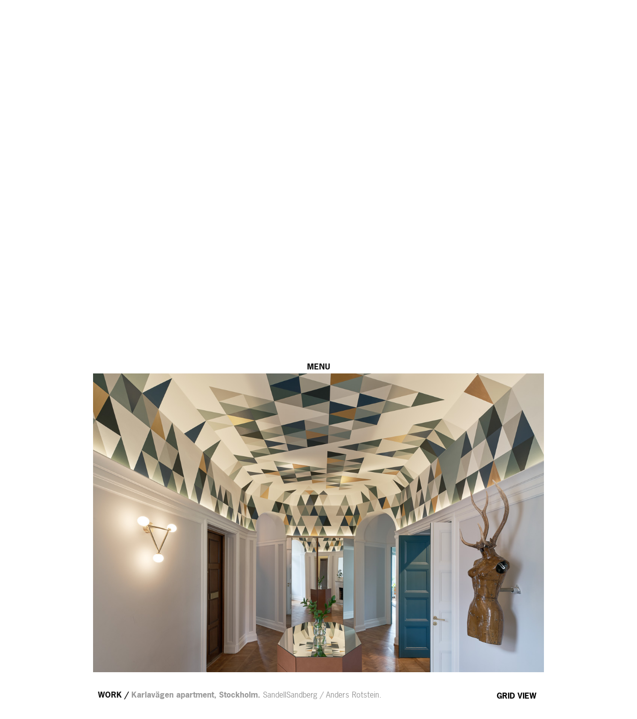

--- FILE ---
content_type: text/html; charset=UTF-8
request_url: https://lindmanphotography.com/work/karlavagen-apartment-stockholm/
body_size: 5414
content:
<!doctype html>
<html lang="en-US">
<head>
	<meta http-equiv="x-ua-compatible" content="ie=edge">
	<meta charset="UTF-8">
	<meta name="description" content="">
	<meta name="viewport" content="width=device-width, initial-scale=1">

	<link rel="shortcut icon" href="https://lindmanphotography.com/wp-content/themes/lindman/assets/dist/img/favicon.ico">

	<title>Karlavägen apartment, Stockholm. | Åke E:son Lindman</title>

	<script src="https://use.typekit.net/rgu1tdy.js"></script>
	<script>try{Typekit.load({ async: true });}catch(e){}</script>

	<meta name='robots' content='max-image-preview:large' />
	<style>img:is([sizes="auto" i], [sizes^="auto," i]) { contain-intrinsic-size: 3000px 1500px }</style>
	<script type="text/javascript">
/* <![CDATA[ */
window._wpemojiSettings = {"baseUrl":"https:\/\/s.w.org\/images\/core\/emoji\/15.0.3\/72x72\/","ext":".png","svgUrl":"https:\/\/s.w.org\/images\/core\/emoji\/15.0.3\/svg\/","svgExt":".svg","source":{"concatemoji":"https:\/\/lindmanphotography.com\/wp-includes\/js\/wp-emoji-release.min.js?ver=6.7.4"}};
/*! This file is auto-generated */
!function(i,n){var o,s,e;function c(e){try{var t={supportTests:e,timestamp:(new Date).valueOf()};sessionStorage.setItem(o,JSON.stringify(t))}catch(e){}}function p(e,t,n){e.clearRect(0,0,e.canvas.width,e.canvas.height),e.fillText(t,0,0);var t=new Uint32Array(e.getImageData(0,0,e.canvas.width,e.canvas.height).data),r=(e.clearRect(0,0,e.canvas.width,e.canvas.height),e.fillText(n,0,0),new Uint32Array(e.getImageData(0,0,e.canvas.width,e.canvas.height).data));return t.every(function(e,t){return e===r[t]})}function u(e,t,n){switch(t){case"flag":return n(e,"\ud83c\udff3\ufe0f\u200d\u26a7\ufe0f","\ud83c\udff3\ufe0f\u200b\u26a7\ufe0f")?!1:!n(e,"\ud83c\uddfa\ud83c\uddf3","\ud83c\uddfa\u200b\ud83c\uddf3")&&!n(e,"\ud83c\udff4\udb40\udc67\udb40\udc62\udb40\udc65\udb40\udc6e\udb40\udc67\udb40\udc7f","\ud83c\udff4\u200b\udb40\udc67\u200b\udb40\udc62\u200b\udb40\udc65\u200b\udb40\udc6e\u200b\udb40\udc67\u200b\udb40\udc7f");case"emoji":return!n(e,"\ud83d\udc26\u200d\u2b1b","\ud83d\udc26\u200b\u2b1b")}return!1}function f(e,t,n){var r="undefined"!=typeof WorkerGlobalScope&&self instanceof WorkerGlobalScope?new OffscreenCanvas(300,150):i.createElement("canvas"),a=r.getContext("2d",{willReadFrequently:!0}),o=(a.textBaseline="top",a.font="600 32px Arial",{});return e.forEach(function(e){o[e]=t(a,e,n)}),o}function t(e){var t=i.createElement("script");t.src=e,t.defer=!0,i.head.appendChild(t)}"undefined"!=typeof Promise&&(o="wpEmojiSettingsSupports",s=["flag","emoji"],n.supports={everything:!0,everythingExceptFlag:!0},e=new Promise(function(e){i.addEventListener("DOMContentLoaded",e,{once:!0})}),new Promise(function(t){var n=function(){try{var e=JSON.parse(sessionStorage.getItem(o));if("object"==typeof e&&"number"==typeof e.timestamp&&(new Date).valueOf()<e.timestamp+604800&&"object"==typeof e.supportTests)return e.supportTests}catch(e){}return null}();if(!n){if("undefined"!=typeof Worker&&"undefined"!=typeof OffscreenCanvas&&"undefined"!=typeof URL&&URL.createObjectURL&&"undefined"!=typeof Blob)try{var e="postMessage("+f.toString()+"("+[JSON.stringify(s),u.toString(),p.toString()].join(",")+"));",r=new Blob([e],{type:"text/javascript"}),a=new Worker(URL.createObjectURL(r),{name:"wpTestEmojiSupports"});return void(a.onmessage=function(e){c(n=e.data),a.terminate(),t(n)})}catch(e){}c(n=f(s,u,p))}t(n)}).then(function(e){for(var t in e)n.supports[t]=e[t],n.supports.everything=n.supports.everything&&n.supports[t],"flag"!==t&&(n.supports.everythingExceptFlag=n.supports.everythingExceptFlag&&n.supports[t]);n.supports.everythingExceptFlag=n.supports.everythingExceptFlag&&!n.supports.flag,n.DOMReady=!1,n.readyCallback=function(){n.DOMReady=!0}}).then(function(){return e}).then(function(){var e;n.supports.everything||(n.readyCallback(),(e=n.source||{}).concatemoji?t(e.concatemoji):e.wpemoji&&e.twemoji&&(t(e.twemoji),t(e.wpemoji)))}))}((window,document),window._wpemojiSettings);
/* ]]> */
</script>
<style id='wp-emoji-styles-inline-css' type='text/css'>

	img.wp-smiley, img.emoji {
		display: inline !important;
		border: none !important;
		box-shadow: none !important;
		height: 1em !important;
		width: 1em !important;
		margin: 0 0.07em !important;
		vertical-align: -0.1em !important;
		background: none !important;
		padding: 0 !important;
	}
</style>
<link rel='stylesheet' id='wp-block-library-css' href='https://lindmanphotography.com/wp-includes/css/dist/block-library/style.min.css?ver=6.7.4' type='text/css' media='all' />
<style id='classic-theme-styles-inline-css' type='text/css'>
/*! This file is auto-generated */
.wp-block-button__link{color:#fff;background-color:#32373c;border-radius:9999px;box-shadow:none;text-decoration:none;padding:calc(.667em + 2px) calc(1.333em + 2px);font-size:1.125em}.wp-block-file__button{background:#32373c;color:#fff;text-decoration:none}
</style>
<style id='global-styles-inline-css' type='text/css'>
:root{--wp--preset--aspect-ratio--square: 1;--wp--preset--aspect-ratio--4-3: 4/3;--wp--preset--aspect-ratio--3-4: 3/4;--wp--preset--aspect-ratio--3-2: 3/2;--wp--preset--aspect-ratio--2-3: 2/3;--wp--preset--aspect-ratio--16-9: 16/9;--wp--preset--aspect-ratio--9-16: 9/16;--wp--preset--color--black: #000000;--wp--preset--color--cyan-bluish-gray: #abb8c3;--wp--preset--color--white: #ffffff;--wp--preset--color--pale-pink: #f78da7;--wp--preset--color--vivid-red: #cf2e2e;--wp--preset--color--luminous-vivid-orange: #ff6900;--wp--preset--color--luminous-vivid-amber: #fcb900;--wp--preset--color--light-green-cyan: #7bdcb5;--wp--preset--color--vivid-green-cyan: #00d084;--wp--preset--color--pale-cyan-blue: #8ed1fc;--wp--preset--color--vivid-cyan-blue: #0693e3;--wp--preset--color--vivid-purple: #9b51e0;--wp--preset--gradient--vivid-cyan-blue-to-vivid-purple: linear-gradient(135deg,rgba(6,147,227,1) 0%,rgb(155,81,224) 100%);--wp--preset--gradient--light-green-cyan-to-vivid-green-cyan: linear-gradient(135deg,rgb(122,220,180) 0%,rgb(0,208,130) 100%);--wp--preset--gradient--luminous-vivid-amber-to-luminous-vivid-orange: linear-gradient(135deg,rgba(252,185,0,1) 0%,rgba(255,105,0,1) 100%);--wp--preset--gradient--luminous-vivid-orange-to-vivid-red: linear-gradient(135deg,rgba(255,105,0,1) 0%,rgb(207,46,46) 100%);--wp--preset--gradient--very-light-gray-to-cyan-bluish-gray: linear-gradient(135deg,rgb(238,238,238) 0%,rgb(169,184,195) 100%);--wp--preset--gradient--cool-to-warm-spectrum: linear-gradient(135deg,rgb(74,234,220) 0%,rgb(151,120,209) 20%,rgb(207,42,186) 40%,rgb(238,44,130) 60%,rgb(251,105,98) 80%,rgb(254,248,76) 100%);--wp--preset--gradient--blush-light-purple: linear-gradient(135deg,rgb(255,206,236) 0%,rgb(152,150,240) 100%);--wp--preset--gradient--blush-bordeaux: linear-gradient(135deg,rgb(254,205,165) 0%,rgb(254,45,45) 50%,rgb(107,0,62) 100%);--wp--preset--gradient--luminous-dusk: linear-gradient(135deg,rgb(255,203,112) 0%,rgb(199,81,192) 50%,rgb(65,88,208) 100%);--wp--preset--gradient--pale-ocean: linear-gradient(135deg,rgb(255,245,203) 0%,rgb(182,227,212) 50%,rgb(51,167,181) 100%);--wp--preset--gradient--electric-grass: linear-gradient(135deg,rgb(202,248,128) 0%,rgb(113,206,126) 100%);--wp--preset--gradient--midnight: linear-gradient(135deg,rgb(2,3,129) 0%,rgb(40,116,252) 100%);--wp--preset--font-size--small: 13px;--wp--preset--font-size--medium: 20px;--wp--preset--font-size--large: 36px;--wp--preset--font-size--x-large: 42px;--wp--preset--spacing--20: 0.44rem;--wp--preset--spacing--30: 0.67rem;--wp--preset--spacing--40: 1rem;--wp--preset--spacing--50: 1.5rem;--wp--preset--spacing--60: 2.25rem;--wp--preset--spacing--70: 3.38rem;--wp--preset--spacing--80: 5.06rem;--wp--preset--shadow--natural: 6px 6px 9px rgba(0, 0, 0, 0.2);--wp--preset--shadow--deep: 12px 12px 50px rgba(0, 0, 0, 0.4);--wp--preset--shadow--sharp: 6px 6px 0px rgba(0, 0, 0, 0.2);--wp--preset--shadow--outlined: 6px 6px 0px -3px rgba(255, 255, 255, 1), 6px 6px rgba(0, 0, 0, 1);--wp--preset--shadow--crisp: 6px 6px 0px rgba(0, 0, 0, 1);}:where(.is-layout-flex){gap: 0.5em;}:where(.is-layout-grid){gap: 0.5em;}body .is-layout-flex{display: flex;}.is-layout-flex{flex-wrap: wrap;align-items: center;}.is-layout-flex > :is(*, div){margin: 0;}body .is-layout-grid{display: grid;}.is-layout-grid > :is(*, div){margin: 0;}:where(.wp-block-columns.is-layout-flex){gap: 2em;}:where(.wp-block-columns.is-layout-grid){gap: 2em;}:where(.wp-block-post-template.is-layout-flex){gap: 1.25em;}:where(.wp-block-post-template.is-layout-grid){gap: 1.25em;}.has-black-color{color: var(--wp--preset--color--black) !important;}.has-cyan-bluish-gray-color{color: var(--wp--preset--color--cyan-bluish-gray) !important;}.has-white-color{color: var(--wp--preset--color--white) !important;}.has-pale-pink-color{color: var(--wp--preset--color--pale-pink) !important;}.has-vivid-red-color{color: var(--wp--preset--color--vivid-red) !important;}.has-luminous-vivid-orange-color{color: var(--wp--preset--color--luminous-vivid-orange) !important;}.has-luminous-vivid-amber-color{color: var(--wp--preset--color--luminous-vivid-amber) !important;}.has-light-green-cyan-color{color: var(--wp--preset--color--light-green-cyan) !important;}.has-vivid-green-cyan-color{color: var(--wp--preset--color--vivid-green-cyan) !important;}.has-pale-cyan-blue-color{color: var(--wp--preset--color--pale-cyan-blue) !important;}.has-vivid-cyan-blue-color{color: var(--wp--preset--color--vivid-cyan-blue) !important;}.has-vivid-purple-color{color: var(--wp--preset--color--vivid-purple) !important;}.has-black-background-color{background-color: var(--wp--preset--color--black) !important;}.has-cyan-bluish-gray-background-color{background-color: var(--wp--preset--color--cyan-bluish-gray) !important;}.has-white-background-color{background-color: var(--wp--preset--color--white) !important;}.has-pale-pink-background-color{background-color: var(--wp--preset--color--pale-pink) !important;}.has-vivid-red-background-color{background-color: var(--wp--preset--color--vivid-red) !important;}.has-luminous-vivid-orange-background-color{background-color: var(--wp--preset--color--luminous-vivid-orange) !important;}.has-luminous-vivid-amber-background-color{background-color: var(--wp--preset--color--luminous-vivid-amber) !important;}.has-light-green-cyan-background-color{background-color: var(--wp--preset--color--light-green-cyan) !important;}.has-vivid-green-cyan-background-color{background-color: var(--wp--preset--color--vivid-green-cyan) !important;}.has-pale-cyan-blue-background-color{background-color: var(--wp--preset--color--pale-cyan-blue) !important;}.has-vivid-cyan-blue-background-color{background-color: var(--wp--preset--color--vivid-cyan-blue) !important;}.has-vivid-purple-background-color{background-color: var(--wp--preset--color--vivid-purple) !important;}.has-black-border-color{border-color: var(--wp--preset--color--black) !important;}.has-cyan-bluish-gray-border-color{border-color: var(--wp--preset--color--cyan-bluish-gray) !important;}.has-white-border-color{border-color: var(--wp--preset--color--white) !important;}.has-pale-pink-border-color{border-color: var(--wp--preset--color--pale-pink) !important;}.has-vivid-red-border-color{border-color: var(--wp--preset--color--vivid-red) !important;}.has-luminous-vivid-orange-border-color{border-color: var(--wp--preset--color--luminous-vivid-orange) !important;}.has-luminous-vivid-amber-border-color{border-color: var(--wp--preset--color--luminous-vivid-amber) !important;}.has-light-green-cyan-border-color{border-color: var(--wp--preset--color--light-green-cyan) !important;}.has-vivid-green-cyan-border-color{border-color: var(--wp--preset--color--vivid-green-cyan) !important;}.has-pale-cyan-blue-border-color{border-color: var(--wp--preset--color--pale-cyan-blue) !important;}.has-vivid-cyan-blue-border-color{border-color: var(--wp--preset--color--vivid-cyan-blue) !important;}.has-vivid-purple-border-color{border-color: var(--wp--preset--color--vivid-purple) !important;}.has-vivid-cyan-blue-to-vivid-purple-gradient-background{background: var(--wp--preset--gradient--vivid-cyan-blue-to-vivid-purple) !important;}.has-light-green-cyan-to-vivid-green-cyan-gradient-background{background: var(--wp--preset--gradient--light-green-cyan-to-vivid-green-cyan) !important;}.has-luminous-vivid-amber-to-luminous-vivid-orange-gradient-background{background: var(--wp--preset--gradient--luminous-vivid-amber-to-luminous-vivid-orange) !important;}.has-luminous-vivid-orange-to-vivid-red-gradient-background{background: var(--wp--preset--gradient--luminous-vivid-orange-to-vivid-red) !important;}.has-very-light-gray-to-cyan-bluish-gray-gradient-background{background: var(--wp--preset--gradient--very-light-gray-to-cyan-bluish-gray) !important;}.has-cool-to-warm-spectrum-gradient-background{background: var(--wp--preset--gradient--cool-to-warm-spectrum) !important;}.has-blush-light-purple-gradient-background{background: var(--wp--preset--gradient--blush-light-purple) !important;}.has-blush-bordeaux-gradient-background{background: var(--wp--preset--gradient--blush-bordeaux) !important;}.has-luminous-dusk-gradient-background{background: var(--wp--preset--gradient--luminous-dusk) !important;}.has-pale-ocean-gradient-background{background: var(--wp--preset--gradient--pale-ocean) !important;}.has-electric-grass-gradient-background{background: var(--wp--preset--gradient--electric-grass) !important;}.has-midnight-gradient-background{background: var(--wp--preset--gradient--midnight) !important;}.has-small-font-size{font-size: var(--wp--preset--font-size--small) !important;}.has-medium-font-size{font-size: var(--wp--preset--font-size--medium) !important;}.has-large-font-size{font-size: var(--wp--preset--font-size--large) !important;}.has-x-large-font-size{font-size: var(--wp--preset--font-size--x-large) !important;}
:where(.wp-block-post-template.is-layout-flex){gap: 1.25em;}:where(.wp-block-post-template.is-layout-grid){gap: 1.25em;}
:where(.wp-block-columns.is-layout-flex){gap: 2em;}:where(.wp-block-columns.is-layout-grid){gap: 2em;}
:root :where(.wp-block-pullquote){font-size: 1.5em;line-height: 1.6;}
</style>
<link rel='stylesheet' id='news-css' href='https://lindmanphotography.com/wp-content/plugins/advanced-custom-fields-pro/inc/news/css/news-min.css?ver=6.7.4' type='text/css' media='all' />
<link rel='stylesheet' id='main-css-css' href='https://lindmanphotography.com/wp-content/themes/lindman/assets/dist/css/main-f5f3641fa1.css?ver=6.7.4' type='text/css' media='all' />
<script>if (document.location.protocol != "https:") {document.location = document.URL.replace(/^http:/i, "https:");}</script><link rel="https://api.w.org/" href="https://lindmanphotography.com/wp-json/" /><link rel="canonical" href="https://lindmanphotography.com/work/karlavagen-apartment-stockholm/" />
<link rel="alternate" title="oEmbed (JSON)" type="application/json+oembed" href="https://lindmanphotography.com/wp-json/oembed/1.0/embed?url=https%3A%2F%2Flindmanphotography.com%2Fwork%2Fkarlavagen-apartment-stockholm%2F" />
<link rel="alternate" title="oEmbed (XML)" type="text/xml+oembed" href="https://lindmanphotography.com/wp-json/oembed/1.0/embed?url=https%3A%2F%2Flindmanphotography.com%2Fwork%2Fkarlavagen-apartment-stockholm%2F&#038;format=xml" />


	<!--=== OPEN GRAPH TAGS ===-->
	<meta property='og:title' content='Karlavägen apartment, Stockholm.'>
	<meta property='og:type' content='website'>
	<meta property='og:site_name' content='Åke E:son Lindman'>
</head>
<body class="work-template-default single single-work postid-7765">

	<div class="table-centering" data-loader style="display:none;">
		<div class="table-cell-centering">
			<div class="loader"><div class="loader-inner"></div></div>
		</div>
	</div>

	<div class="header-fullscreen">Menu</div>
	<header class="header">
		<div class="header-inner">
			<a class="logo" href="https://lindmanphotography.com" data-logo-png="https://lindmanphotography.com/wp-content/themes/lindman/assets/dist/img/logo.png">
						<svg class="svg-logo">
						<use xlink:href="https://lindmanphotography.com/wp-content/themes/lindman/assets/dist/svg/sprite/main.svg#logo"></use>
		</svg>
				</a>
			<nav class="nav"><ul id="menu-lighting" class="menu"><li id="menu-item-2910" class="menu-item menu-item-type-post_type menu-item-object-page menu-item-has-children nav-list-item menu-item-2910"><a href="https://lindmanphotography.com/works/" class="nav-link">Work</a>
<ul class="sub-menu">
	<li id="menu-item-95" class="menu-item menu-item-type-taxonomy menu-item-object-worktype menu-item-95"><a href="https://lindmanphotography.com/worktype/architecture/">Architecture</a></li>
	<li id="menu-item-1708" class="menu-item menu-item-type-taxonomy menu-item-object-worktype menu-item-1708"><a href="https://lindmanphotography.com/worktype/classic-architecture/">Classic Architecture</a></li>
	<li id="menu-item-96" class="menu-item menu-item-type-taxonomy menu-item-object-worktype menu-item-96"><a href="https://lindmanphotography.com/worktype/interior/">Interior</a></li>
	<li id="menu-item-97" class="menu-item menu-item-type-taxonomy menu-item-object-worktype menu-item-97"><a href="https://lindmanphotography.com/worktype/landscape/">Landscape</a></li>
	<li id="menu-item-98" class="menu-item menu-item-type-taxonomy menu-item-object-worktype menu-item-98"><a href="https://lindmanphotography.com/worktype/residential/">Residential</a></li>
</ul>
</li>
<li id="menu-item-2911" class="menu-item menu-item-type-post_type menu-item-object-page menu-item-has-children nav-list-item menu-item-2911"><a href="https://lindmanphotography.com/art-books/" class="nav-link">Art &#038; Books</a>
<ul class="sub-menu">
	<li id="menu-item-103" class="menu-item menu-item-type-taxonomy menu-item-object-arttype menu-item-103"><a href="https://lindmanphotography.com/arttype/art/">Art</a></li>
	<li id="menu-item-104" class="menu-item menu-item-type-taxonomy menu-item-object-arttype menu-item-104"><a href="https://lindmanphotography.com/arttype/books/">Books</a></li>
</ul>
</li>
<li id="menu-item-22" class="menu-item menu-item-type-post_type menu-item-object-page nav-list-item menu-item-22"><a href="https://lindmanphotography.com/biography/" class="nav-link">Biography</a></li>
</ul></nav>			<button class="nav-toggle">
				<span></span>
				<span></span>
				<span></span>
				<span></span>
			</button>
		</div>
	</header>

	<div id="ajax-container">

	
	<main class="work-grid is-grid-view is-hidden">
					
				
				<div class="work-grid-col work-grid-col-1-4">
					<img src="https://lindmanphotography.com/wp-content/uploads/2020/03/9321-003.jpg" class="work-grid-image work-grid-image--horizontal" alt="">
				</div>

			
				
				<div class="work-grid-col work-grid-col-1-8">
					<img src="https://lindmanphotography.com/wp-content/uploads/2020/03/9321-006.jpg" class="work-grid-image work-grid-image--vertical" alt="">
				</div>

			
				
				<div class="work-grid-col work-grid-col-1-8">
					<img src="https://lindmanphotography.com/wp-content/uploads/2020/03/9321-015.jpg" class="work-grid-image work-grid-image--vertical" alt="">
				</div>

			
				
				<div class="work-grid-col work-grid-col-1-4">
					<img src="https://lindmanphotography.com/wp-content/uploads/2020/03/9321-016.jpg" class="work-grid-image work-grid-image--horizontal" alt="">
				</div>

			
				
				<div class="work-grid-col work-grid-col-1-4">
					<img src="https://lindmanphotography.com/wp-content/uploads/2020/03/9321-Panorama6.jpg" class="work-grid-image work-grid-image--horizontal" alt="">
				</div>

			
				
				<div class="work-grid-col work-grid-col-1-4">
					<img src="https://lindmanphotography.com/wp-content/uploads/2020/03/9321-024.jpg" class="work-grid-image work-grid-image--horizontal" alt="">
				</div>

			
				
				<div class="work-grid-col work-grid-col-1-8">
					<img src="https://lindmanphotography.com/wp-content/uploads/2020/03/9321-025.jpg" class="work-grid-image work-grid-image--vertical" alt="">
				</div>

			
				
				<div class="work-grid-col work-grid-col-1-8">
					<img src="https://lindmanphotography.com/wp-content/uploads/2020/03/9321-027.jpg" class="work-grid-image work-grid-image--vertical" alt="">
				</div>

			
				
				<div class="work-grid-col work-grid-col-1-4">
					<img src="https://lindmanphotography.com/wp-content/uploads/2020/03/9321-032.jpg" class="work-grid-image work-grid-image--horizontal" alt="">
				</div>

			
				
				<div class="work-grid-col work-grid-col-1-4">
					<img src="https://lindmanphotography.com/wp-content/uploads/2020/03/9321-045.jpg" class="work-grid-image work-grid-image--horizontal" alt="">
				</div>

			
				
				<div class="work-grid-col work-grid-col-1-4">
					<img src="https://lindmanphotography.com/wp-content/uploads/2020/03/9321-062.jpg" class="work-grid-image work-grid-image--horizontal" alt="">
				</div>

			
				
				<div class="work-grid-col work-grid-col-1-4">
					<img src="https://lindmanphotography.com/wp-content/uploads/2020/03/9321-040.jpg" class="work-grid-image work-grid-image--horizontal" alt="">
				</div>

						</main>

	<div class="slides is-hidden">
		<div class="slides-slide">
		</div>
									<div class="slides-slide">
					<img src="https://lindmanphotography.com/wp-content/uploads/2020/03/9321-003.jpg" alt="">
				</div>
							<div class="slides-slide">
					<img src="https://lindmanphotography.com/wp-content/uploads/2020/03/9321-006.jpg" alt="">
				</div>
							<div class="slides-slide">
					<img src="https://lindmanphotography.com/wp-content/uploads/2020/03/9321-015.jpg" alt="">
				</div>
							<div class="slides-slide">
					<img src="https://lindmanphotography.com/wp-content/uploads/2020/03/9321-016.jpg" alt="">
				</div>
							<div class="slides-slide">
					<img src="https://lindmanphotography.com/wp-content/uploads/2020/03/9321-Panorama6.jpg" alt="">
				</div>
							<div class="slides-slide">
					<img src="https://lindmanphotography.com/wp-content/uploads/2020/03/9321-024.jpg" alt="">
				</div>
							<div class="slides-slide">
					<img src="https://lindmanphotography.com/wp-content/uploads/2020/03/9321-025.jpg" alt="">
				</div>
							<div class="slides-slide">
					<img src="https://lindmanphotography.com/wp-content/uploads/2020/03/9321-027.jpg" alt="">
				</div>
							<div class="slides-slide">
					<img src="https://lindmanphotography.com/wp-content/uploads/2020/03/9321-032.jpg" alt="">
				</div>
							<div class="slides-slide">
					<img src="https://lindmanphotography.com/wp-content/uploads/2020/03/9321-045.jpg" alt="">
				</div>
							<div class="slides-slide">
					<img src="https://lindmanphotography.com/wp-content/uploads/2020/03/9321-062.jpg" alt="">
				</div>
							<div class="slides-slide">
					<img src="https://lindmanphotography.com/wp-content/uploads/2020/03/9321-040.jpg" alt="">
				</div>
						</div>


					<footer class="footer">
				<div class="footer-inner">
											<div class="breadcrumb">
							<div class="breadcrumb-inner">
								<!-- Breadcrumb NavXT 7.4.1 -->
<span property="itemListElement" typeof="ListItem"><a property="item" typeof="WebPage" title="Go to Work." href="https://lindmanphotography.com/works/" class="work-root post post-work"><span property="name">Work</span></a><meta property="position" content="1"></span><span property="itemListElement" typeof="ListItem"><span property="name">Karlavägen apartment, Stockholm.</span><meta property="position" content="2"></span>
								<div class="breadcrumb-ending">
																		SandellSandberg / Anders Rotstein.
																	<span class="breadcrumb-image-title"></span>
								</div>
							</div>
						</div>
					
											<button class="view is-full-view">
							<span class="view-grid">
								<span class="view-text">Grid view</span>
							</span>
							<span class="view-full">
								<span class="view-text">Full view</span>
							</span>
						</button>
									</div>
			</footer>
		
	</div> <!-- /#ajax-container -->

	<script type="text/javascript" src="https://lindmanphotography.com/wp-content/themes/lindman/assets/dist/js/vendor/main-4122bef4a2.js?ver=6.7.4" id="vendor-js-js"></script>
<script type="text/javascript" src="https://lindmanphotography.com/wp-content/themes/lindman/assets/dist/js/main-b10534cfcc.js?ver=6.7.4" id="main-js-js"></script>
<a href="https://otoma-news.github.io/sorotan/mahjong-ways-kembali-viral-karena-momen-menang-pemain.html" style="display:none;">mahjong ways viral karena momen menang pemain</a>
<a href="https://titik-cerita.github.io/kabar/cara-cerdas-menang-mahjong-wins.html" style="display:none;">cara cerdas menang mahjong wins</a>
<a href="https://piupiu20.github.io/jakarta-keras/fortune-ox-bagi-scatter.html" style="display:none;">fortune ox bagi bagi scatter</a>
</body>
</html>

--- FILE ---
content_type: text/css
request_url: https://lindmanphotography.com/wp-content/themes/lindman/assets/dist/css/main-f5f3641fa1.css?ver=6.7.4
body_size: 6069
content:
/*! normalize.css v4.1.1 | MIT License | github.com/necolas/normalize.css */progress,sub,sup{vertical-align:baseline}button,hr,input{overflow:visible}.mfp-arrow:after,.mfp-arrow:before,.mfp-container:before,.mfp-figure:after{content:''}html{font-family:sans-serif;line-height:1.15;-ms-text-size-adjust:100%;-webkit-text-size-adjust:100%}body{margin:0}article,aside,details,figcaption,figure,footer,header,main,menu,nav,section,summary{display:block}audio,canvas,progress,video{display:inline-block}audio:not([controls]){display:none;height:0}[hidden],template{display:none}a{background-color:transparent;-webkit-text-decoration-skip:objects}a:active,a:hover{outline-width:0}abbr[title]{border-bottom:none;text-decoration:underline;text-decoration:underline dotted}b,strong{font-weight:bolder}dfn{font-style:italic}mark{background-color:#ff0;color:#000}sub,sup{font-size:75%;line-height:0;position:relative}.btn,.fp-tableCell,.mfp-container:before,.mfp-content,.slides-slide img,.table-cell-centering{vertical-align:middle}sub{bottom:-.25em}sup{top:-.5em}.mfp-bg,.mfp-container,.mfp-wrap{left:0;top:0;width:100%}img{border-style:none}svg:not(:root){overflow:hidden}code,kbd,pre,samp{font-family:monospace,monospace;font-size:1em}figure{margin:1em 40px}hr{box-sizing:content-box;height:0}*,.fp-section,.mfp-container,:after,:before,img.mfp-img,legend{box-sizing:border-box}button,input,optgroup,select,textarea{font:inherit;margin:0}optgroup{font-weight:700}button,input{}button,select{text-transform:none}[type=reset],[type=submit],button,html [type=button]{-webkit-appearance:button}[type=button]::-moz-focus-inner,[type=reset]::-moz-focus-inner,[type=submit]::-moz-focus-inner,button::-moz-focus-inner{border-style:none;padding:0}[type=button]:-moz-focusring,[type=reset]:-moz-focusring,[type=submit]:-moz-focusring,button:-moz-focusring{outline:ButtonText dotted 1px}fieldset{border:1px solid silver;margin:0 2px;padding:.35em .625em .75em}legend{color:inherit;display:table;max-width:100%;padding:0;white-space:normal}textarea{overflow:auto}[type=checkbox],[type=radio]{box-sizing:border-box;padding:0}[type=number]::-webkit-inner-spin-button,[type=number]::-webkit-outer-spin-button{height:auto}[type=search]{-webkit-appearance:textfield;outline-offset:-2px}[type=search]::-webkit-search-cancel-button,[type=search]::-webkit-search-decoration{-webkit-appearance:none}::-webkit-input-placeholder{color:inherit;opacity:.54}::-webkit-file-upload-button{-webkit-appearance:button;font:inherit}.mfp-bg{height:100%;z-index:1042;overflow:hidden;position:fixed;background:#0b0b0b}.mfp-wrap{height:100%;z-index:1043;position:fixed;outline:0!important;-webkit-backface-visibility:hidden}.mfp-container{text-align:center;position:absolute;height:100%;padding:0 8px}.mfp-container:before{display:inline-block;height:100%}.mfp-align-top .mfp-container:before{display:none}.mfp-content{position:relative;display:inline-block;margin:0 auto;text-align:left;z-index:1045}.mfp-ajax-holder .mfp-content,.mfp-inline-holder .mfp-content{width:100%;cursor:auto}.mfp-ajax-cur{cursor:progress}.mfp-zoom-out-cur,.mfp-zoom-out-cur .mfp-image-holder .mfp-close{cursor:zoom-out}.mfp-zoom{cursor:pointer;cursor:zoom-in}.mfp-auto-cursor .mfp-content{cursor:auto}.mfp-arrow,.mfp-close,.mfp-counter,.mfp-preloader{-webkit-user-select:none;-moz-user-select:none;-ms-user-select:none;user-select:none}.mfp-loading.mfp-figure{display:none}.mfp-hide{display:none!important}.mfp-preloader{color:#CCC;position:absolute;top:50%;width:auto;text-align:center;margin-top:-.8em;left:8px;right:8px;z-index:1044}.mfp-preloader a{color:#CCC}.mfp-close,.mfp-preloader a:hover{color:#FFF}.mfp-s-error .mfp-content,.mfp-s-ready .mfp-preloader{display:none}button.mfp-arrow,button.mfp-close{overflow:visible;cursor:pointer;background:0 0;border:0;-webkit-appearance:none;display:block;outline:0;padding:0;z-index:1046;box-shadow:none;-ms-touch-action:manipulation;touch-action:manipulation}.mfp-figure:after,.mfp-iframe-scaler iframe{box-shadow:0 0 8px rgba(0,0,0,.6);position:absolute;left:0}button::-moz-focus-inner{padding:0;border:0}.mfp-close{width:44px;height:44px;line-height:44px;position:absolute;right:0;top:0;text-decoration:none;text-align:center;opacity:.65;padding:0 0 18px 10px;font-style:normal;font-size:28px;font-family:Arial,Baskerville,monospace}.body,body,h1,h2,h3,h4,h5,h6{font-family:news-gothic-std,Helvetica,Arial,serif}.mfp-close:focus,.mfp-close:hover{opacity:1}.mfp-close:active{top:1px}.mfp-close-btn-in .mfp-close{color:#333}.mfp-iframe-holder .mfp-close,.mfp-image-holder .mfp-close{color:#FFF;right:-6px;text-align:right;padding-right:6px;width:100%}.mfp-counter{position:absolute;top:0;right:0;color:#CCC;font-size:12px;line-height:18px;white-space:nowrap}.mfp-figure,img.mfp-img{line-height:0}.mfp-arrow{position:absolute;opacity:.65;margin:-55px 0 0;top:50%;padding:0;width:90px;height:110px;-webkit-tap-highlight-color:transparent}.mfp-arrow:active{margin-top:-54px}.mfp-arrow:focus,.mfp-arrow:hover{opacity:1}.mfp-arrow:after,.mfp-arrow:before{display:block;width:0;height:0;position:absolute;left:0;top:0;margin-top:35px;margin-left:35px;border:inset transparent}.mfp-arrow:after{border-top-width:13px;border-bottom-width:13px;top:8px}.mfp-arrow:before{border-top-width:21px;border-bottom-width:21px;opacity:.7}.mfp-arrow-left{left:0}.mfp-arrow-left:after{border-right:17px solid #FFF;margin-left:31px}.mfp-arrow-left:before{margin-left:25px;border-right:27px solid #3F3F3F}.mfp-arrow-right{right:0}.mfp-arrow-right:after{border-left:17px solid #FFF;margin-left:39px}.mfp-arrow-right:before{border-left:27px solid #3F3F3F}.mfp-iframe-holder{padding-top:40px;padding-bottom:40px}.mfp-iframe-holder .mfp-content{line-height:0;width:100%;max-width:900px}.mfp-image-holder .mfp-content,img,img.mfp-img,svg{max-width:100%}.mfp-iframe-holder .mfp-close{top:-40px}.mfp-iframe-scaler{width:100%;height:0;overflow:hidden;padding-top:56.25%}.mfp-iframe-scaler iframe{display:block;top:0;width:100%;height:100%;background:#000}.mfp-figure:after,img.mfp-img{width:auto;height:auto;display:block}img.mfp-img{padding:40px 0;margin:0 auto}.mfp-figure:after{top:40px;bottom:40px;right:0;z-index:-1;background:#444}.mfp-figure small{color:#BDBDBD;display:block;font-size:12px;line-height:14px}.mfp-figure figure{margin:0}.mfp-bottom-bar{margin-top:-36px;position:absolute;top:100%;left:0;width:100%;cursor:auto}.mfp-title{text-align:left;line-height:18px;color:#F3F3F3;word-wrap:break-word;padding-right:36px}.btn,.center,.slides-slide,.work-grid-title,h1.h--centered,h2.h--centered,h3.h--centered,h4.h--centered,h5.h--centered,h6.h--centered{text-align:center}.mfp-gallery .mfp-image-holder .mfp-figure{cursor:pointer}@media screen and (max-width:800px) and (orientation:landscape),screen and (max-height:300px){.mfp-img-mobile .mfp-image-holder{padding-left:0;padding-right:0}.mfp-img-mobile img.mfp-img{padding:0}.mfp-img-mobile .mfp-figure:after{top:0;bottom:0}.mfp-img-mobile .mfp-figure small{display:inline;margin-left:5px}.mfp-img-mobile .mfp-bottom-bar{background:rgba(0,0,0,.6);bottom:0;margin:0;top:auto;padding:3px 5px;position:fixed;box-sizing:border-box}.mfp-img-mobile .mfp-bottom-bar:empty{padding:0}.mfp-img-mobile .mfp-counter{right:5px;top:3px}.mfp-img-mobile .mfp-close{top:0;right:0;width:35px;height:35px;line-height:35px;background:rgba(0,0,0,.6);position:fixed;text-align:center;padding:0}}#ajax-container,.body,.html,body,html{height:100%}.btn,.html,.loader,html{position:relative}@media all and (max-width:900px){.mfp-arrow{transform:scale(.75)}.mfp-arrow-left{transform-origin:0}.mfp-arrow-right{transform-origin:100%}.mfp-container{padding-left:6px;padding-right:6px}}.html,html{font-size:10px;overflow-x:hidden;overflow-y:scroll}.body,body{background-color:#fff;color:#111;font-size:1.6rem;font-style:normal;font-weight:400;line-height:1.5;text-rendering:optimizeLegibility;-webkit-font-smoothing:antialiased}.btn,h1,h2,h3,h4,h5,h6{-webkit-font-smoothing:auto}@media only screen and (max-width :800px){.body,body{font-size:1.4rem}}.body.is-nav-open,body.is-nav-open{overflow:hidden!important}address,blockquote,dd,dl,h1,h2,h3,h4,h5,h6,hr,iframe,label,ol,p,pre,table,td,th,ul{margin:0;font-weight:inherit}img,svg{height:auto}blockquote{padding-left:1.5em}.fullscreenSlides{overflow:hidden}.fullscreenSlides .slides-slide{background:rgba(0,0,0,.9);padding:0!important}.fullscreenSlides .slides-slide img{width:100%;max-width:none;max-height:none}@media (orientation:landscape){.fullscreenSlides .slides-slide img{width:auto;height:100%}}.fullscreenSlides footer,.fullscreenSlides header{display:none}.table-centering{height:100%;display:table;width:100%}.table-cell-centering{display:table-cell;text-align:center}.is-hidden{display:none}h1,h2,h3,h4,h5,h6{display:block;font-weight:700;line-height:1.2em;margin-bottom:.6em}h1 a,h2 a,h3 a,h4 a,h5 a,h6 a{color:inherit;text-decoration:underline}.breadcrumb a,.btn,.nav-link,.sub-menu a,.view,.work-grid a,h1 a:hover,h2 a:hover,h3 a:hover,h4 a:hover,h5 a:hover,h6 a:hover{text-decoration:none}h1.h--underlined,h2.h--underlined,h3.h--underlined,h4.h--underlined,h5.h--underlined,h6.h--underlined{padding:0 .4em .4em;border-bottom:3px solid #111;display:inline-block}.btn,.fp-controlArrow{border-style:solid;cursor:pointer}.h1,h1{font-size:2.2rem}@media only screen and (min-width :801px){.h1,h1{font-size:5rem}}.h2,h2{font-size:2rem}@media only screen and (min-width :801px){.h2,h2{font-size:4rem}}.h3,h3{font-size:1.8rem}@media only screen and (min-width :801px){.h3,h3{font-size:3rem}}.h4,h4{font-size:1.6rem}@media only screen and (min-width :801px){.h4,h4{font-size:2rem}}.h5,.h6,h5,h6,small{font-size:1.4rem}p{margin-bottom:1em;line-height:1.6}a{color:inherit;cursor:pointer;transition:color .2s ease-out}a:hover{color:#999}.btn{display:inline-block;border-width:2px;outline:0;font-size:2rem;font-weight:400;line-height:1;text-transform:uppercase;transition:all .2s ease;padding:1rem 1.5rem;background-color:#111;border-color:#111;color:#fff}.btn[disabled]{opacity:.8}.btn:not([disabled]).is-active,.btn:not([disabled]):active,.btn:not([disabled]):hover{border-color:#040404;background-color:#040404}.btn.btn--white{background-color:#fff;border-color:#fff;color:#111}.btn.btn--white[disabled]{opacity:.8}#fp-nav,.mfp-bg{opacity:1}.btn.btn--white:not([disabled]).is-active,.btn.btn--white:not([disabled]):active,.btn.btn--white:not([disabled]):hover{border-color:#f2f2f2;background-color:#f2f2f2}.btn.btn--s{padding:.5rem}.btn.btn--m{padding:1rem 1.5rem}.btn.btn--l{padding:1.5rem 2.5rem}.loader{width:20px;height:20px;z-index:9999;margin:0 auto}.loader--main{display:none}.loader-inner{background-color:#111;position:absolute;top:100%;bottom:0;left:0;right:0;animation:loader 1.2s infinite ease-in-out}@keyframes loader{0%{top:100%;bottom:0}50%{top:0;bottom:0}90%{top:0;bottom:100%}}.fp-tableCell img{cursor:pointer}@media (max-width:900px){.mfp-container{padding-left:0;padding-right:0}}.fp-enabled body,html.fp-enabled{margin:0;padding:0;overflow:hidden;-webkit-tap-highlight-color:transparent}#superContainer{height:100%;position:relative;-ms-touch-action:none;touch-action:none}.fp-section{position:relative}.fp-slide{float:left}.fp-slide,.fp-slidesContainer{height:100%;display:block}.fp-slides{z-index:1;height:100%;overflow:hidden;position:relative;transition:all .3s ease-out}.fp-section.fp-table,.fp-slide.fp-table{display:table;table-layout:fixed;width:100%}.fp-tableCell{display:table-cell;width:100%;height:100%;box-sizing:initial}.fp-slidesContainer{float:left;position:relative}.fp-controlArrow{-webkit-user-select:none;-moz-user-select:none;-khtml-user-select:none;-ms-user-select:none;position:absolute;z-index:4;top:50%;width:0;height:0;margin-top:-38px;transform:translate3d(0,0,0)}.fp-controlArrow.fp-prev{left:15px;width:0;border-width:38.5px 34px 38.5px 0;border-color:transparent #fff transparent transparent}.fp-controlArrow.fp-next{right:15px;border-width:38.5px 0 38.5px 34px;border-color:transparent transparent transparent #fff}.fp-scrollable{overflow:hidden;position:relative}.iScrollIndicator{border:0!important}.fp-notransition{transition:none!important}#fp-nav{position:fixed;z-index:100;margin-top:-32px;top:50%;-webkit-transform:translate3d(0,0,0)}#fp-nav.right{right:17px}#fp-nav.left{left:17px}.fp-slidesNav{position:absolute;z-index:4;left:50%;opacity:1}.fp-slidesNav.bottom{bottom:17px}.fp-slidesNav.top{top:17px}#fp-nav ul,.fp-slidesNav ul{margin:0;padding:0}#fp-nav ul li,.fp-slidesNav ul li{display:block;width:14px;height:13px;margin:7px;position:relative}.fp-slidesNav ul li{display:inline-block}#fp-nav ul li a,.fp-slidesNav ul li a{display:block;position:relative;z-index:1;width:100%;height:100%;cursor:pointer;text-decoration:none}#fp-nav ul li a.active span,#fp-nav ul li:hover a.active span,.fp-slidesNav ul li a.active span,.fp-slidesNav ul li:hover a.active span{height:12px;width:12px;margin:-6px 0 0 -6px;border-radius:100%}#fp-nav ul li a span,.fp-slidesNav ul li a span{border-radius:50%;position:absolute;z-index:1;height:4px;width:4px;border:0;background:#333;left:50%;top:50%;margin:-2px 0 0 -2px;transition:all .1s ease-in-out}#fp-nav ul li:hover a span,.fp-slidesNav ul li:hover a span{width:10px;height:10px;margin:-5px 0 0 -5px}#fp-nav ul li .fp-tooltip{position:absolute;top:-2px;color:#fff;font-size:14px;font-family:arial,helvetica,sans-serif;white-space:nowrap;max-width:220px;overflow:hidden;display:block;opacity:0;width:0;cursor:pointer}.slides,.work-grid-col,.work-grid-content,.work-grid-image{position:relative}#fp-nav ul li:hover .fp-tooltip,#fp-nav.fp-show-active a.active+.fp-tooltip{transition:opacity .2s ease-in;width:auto;opacity:1}#fp-nav ul li .fp-tooltip.right{right:20px}#fp-nav ul li .fp-tooltip.left{left:20px}.fp-auto-height .fp-slide,.fp-auto-height .fp-tableCell,.fp-auto-height.fp-section,.fp-responsive .fp-auto-height-responsive .fp-slide,.fp-responsive .fp-auto-height-responsive .fp-tableCell,.fp-responsive .fp-auto-height-responsive.fp-section{height:auto!important}.slides{z-index:100}.slides-slide img{display:inline-block;max-width:100%;max-height:100%}.work-grid{max-width:1220px;width:100%;margin:0 auto;padding:90px 0;font-size:0;letter-spacing:0;word-spacing:0}.work-grid:after,.work-grid:before{content:" ";display:table}.work-grid:after{clear:both}.work-grid.is-full-view,.work-grid.is-grid-view{padding-top:30px}@media only screen and (max-width :800px){.work-grid,.work-grid.is-full-view,.work-grid.is-grid-view{padding-top:115px}}@media only screen and (max-height:840px){.work-grid{max-width:1000px}}@media only screen and (max-height:640px){.work-grid{max-width:800px}}.work-grid-col{display:inline-block;margin:0;padding:0 10px 20px;vertical-align:top;font-size:15px}.work-grid-col-1-2{width:50%}.work-grid-col-1-3{width:33.3%}@media only screen and (max-width :800px){.work-grid-col{padding:0 4px 8px}.work-grid-col-1-3{width:50%}}.work-grid-col-1-4{width:25%}@media only screen and (max-width :800px){.work-grid-col-1-4{width:50%}}.work-grid-col-1-8{width:12.5%}.work-grid-content img{display:block}.work-grid-title{margin:1.5rem 0 0;padding:0 2rem;font-size:1.6rem;font-weight:700;letter-spacing:1px}@media only screen and (max-width :800px){.work-grid-col-1-8{width:25%}.work-grid-title{font-size:1.5rem}}.work-grid-col-1-3 .work-grid-title{font-weight:400}.work-grid-title--lower{text-transform:none}.work-grid-image{display:block;background-size:cover;background-position:center;cursor:pointer;border:1px solid #979797}.work-grid-image:after{content:'';padding-bottom:56%}.work-grid-image--horizontal,.work-grid-image--vertical{width:100%;height:170px}@media (max-height:840px),(max-width:1000px){.work-grid-image--horizontal,.work-grid-image--vertical{height:135px}}@media (max-height:640px),(max-width:800px){.work-grid-image--horizontal,.work-grid-image--vertical{height:100px}}@media only screen and (max-width :800px){.work-grid-image--horizontal,.work-grid-image--vertical{height:170px}}@media (max-width:668px){.work-grid-image--horizontal,.work-grid-image--vertical{height:135px}}.work-grid-image--highlighted{border:3px solid #111}.nav-toggle,.view{border:none;box-shadow:none;outline:0;cursor:pointer}.footer{position:fixed;bottom:0;left:0;right:0;height:90px;background-color:#fff;z-index:98}.footer:after,.footer:before{content:" ";display:table}.footer:after{clear:both}.footer-inner{margin:0 auto;max-width:1200px;width:100%;padding:0 52px}@media only screen and (max-width :800px){.footer{height:auto}.footer-inner{padding:0 26px}}@media only screen and (max-height:840px){.footer-inner{max-width:1000px}}@media only screen and (max-height:640px){.footer-inner{max-width:800px}}.breadcrumb{display:table;height:90px;float:left;width:85%}.breadcrumb .breadcrumb-inner{display:table-cell;vertical-align:middle}.breadcrumb .breadcrumb-inner>span{color:#999;font-weight:700}.breadcrumb .breadcrumb-inner>span:before{content:'/';margin:0 5px;color:#111}.breadcrumb .breadcrumb-inner>span:first-child:before{margin-left:0;content:''}.breadcrumb a{color:#111;text-transform:uppercase}.breadcrumb a:hover,.nav-link.nav-link--active,.view:hover{color:#999}@media only screen and (max-width :800px){.breadcrumb{height:auto;margin:20px 0}}.breadcrumb-ending{display:inline;text-transform:none;color:#999}.view,.view-image svg,.view-text{display:inline-block}.header-fullscreen,.nav-link,.view{text-transform:uppercase;font-weight:700}.view{float:right;width:15%;margin-top:34px;background-color:transparent;text-align:right;transition:color .2s ease-out}.view:hover svg{fill:#999}@media only screen and (max-width :800px){.view{position:relative;top:-15px;margin-top:0;margin-bottom:5px;float:none;width:100%}}.view-text{margin-right:4px}.view-image svg{height:17px;width:17px;margin-bottom:2px;vertical-align:middle;transition:fill .2s ease-out}.view-grid{display:none}.is-full-view .view-grid{display:inline-block}.view-full{display:none}.is-grid-view .view-full{display:inline-block}.header{position:fixed;top:0;left:0;right:0;height:90px;background-color:#fff;z-index:99;visibility:visible;opacity:1;transition:visibility .4s,opacity .4s ease-out,top .4s ease-out}.header:after,.header:before{content:" ";display:table}.header:after{clear:both}.is-header-hidden .header{visibility:hidden;opacity:0;top:-45px}.header.header--home{background:0 0}.header-inner{margin:0 auto;max-width:1200px;width:100%;padding:0 22px 0 52px}@media only screen and (max-width :800px){.header{height:115px}.is-nav-open .header{position:fixed;top:0;bottom:0;width:100%;overflow-y:scroll;min-height:100%;height:auto;background-color:rgba(255,255,255,.85);-webkit-backdrop-filter:blur(7px);backdrop-filter:blur(7px)}.header-inner{height:100%;padding:0 30px}}@media only screen and (max-height:840px){.header-inner{max-width:1000px}}@media only screen and (max-height:640px){.header-inner{max-width:800px}}.logo{display:inline-block;margin-top:24px}.logo svg{width:116px;height:42px}.nav{float:right;background-color:#fff}.nav>ul{padding:0}@media only screen and (max-width :800px){.logo svg{width:162px;height:60px}.header--home .logo svg{fill:#fff}.is-nav-open .header--home .logo svg{fill:#111}.logo{margin-top:30px}.nav{position:relative;display:none;width:100%}.is-nav-open .nav{display:table;height:80%;width:100%;float:none;background-color:transparent}.is-nav-open .nav>ul{display:table-cell;text-align:center;vertical-align:middle}}.nav-list-item{position:relative;display:inline-block;height:90px;line-height:90px}@media only screen and (max-width :800px){.nav-list-item{height:auto;line-height:40px;margin-bottom:30px;text-align:center}.is-nav-open .nav-list-item{display:block}}.nav-link{position:relative;display:inline-block;padding:0 30px;transition:all .2s ease-out}.nav-link:after,.nav-link:before{content:'';position:absolute;bottom:24px;height:2px;background-color:#999;transition:transform .2s ease-out,opacity .2s ease-out,bottom .2s ease-out;opacity:0;z-index:110}.nav-link:before{left:40px;right:50%}.nav-link:after{left:50%;right:40px}.nav-link.nav-link--active:after,.nav-link.nav-link--active:before{opacity:1}.nav-link:hover{color:#111}.nav-link:hover:after,.nav-link:hover:before{opacity:1;background-color:#111}@media only screen and (min-width :801px){.is-nav-dropdown-open:hover .nav-link:after,.is-nav-dropdown-open:hover .nav-link:before{background-color:#111;opacity:1;bottom:20px;width:30px}.is-nav-dropdown-open:hover .nav-link:before{right:49.5%;left:auto;transform:rotate(14deg)}.is-nav-dropdown-open:hover .nav-link:after{left:49.5%;right:auto;transform:rotate(-14deg)}}@media only screen and (max-width :800px){.nav-link{font-size:16px;letter-spacing:5px}.nav-link:after,.nav-link:before{bottom:auto;top:100%}}.sub-menu{position:absolute;top:0;left:50%;width:220px;margin-left:-110px;padding:20px 0 30px;z-index:-1;visibility:hidden;opacity:0;transition:all .3s ease-out;font-weight:700;line-height:2;background-color:#fff}.sub-menu li{display:block;text-align:center;margin-bottom:14px}.sub-menu li:last-child{margin-bottom:0}.sub-menu a{transition:all .2s ease-out}.sub-menu a.nav-link--active,.sub-menu a:hover{color:#999}.is-nav-dropdown-open .sub-menu{visibility:visible;opacity:1;top:100%}@media only screen and (max-width :800px){.sub-menu{position:relative;display:none;left:auto;width:100%;padding:20px 0;margin-left:0;background-color:#efefef;font-size:15px;z-index:1}.is-nav-dropdown-open .sub-menu{display:block}.sub-menu:after,.sub-menu:before{content:'';position:absolute;width:30px;top:0;bottom:0;background-color:#efefef}.sub-menu:before{left:100%}.sub-menu:after{right:100%}}.nav-toggle,.nav-toggle span{position:absolute;transform:rotate(0)}.nav-toggle{top:50px;right:30px;width:24px;height:30px;transition:.5s ease-in-out;background-color:transparent}.nav-toggle span{display:block;height:4px;width:100%;background:#111;opacity:1;left:0;transition:.25s ease-in-out}.nav-toggle span:nth-child(1){top:0}.nav-toggle span:nth-child(2),.nav-toggle span:nth-child(3){top:8px}.nav-toggle span:nth-child(4){top:16px}.is-nav-open .nav-toggle span:nth-child(1),.is-nav-open .nav-toggle span:nth-child(4){top:8px;width:0%;left:50%}.is-nav-open .nav-toggle span:nth-child(2){transform:rotate(45deg)}.is-nav-open .nav-toggle span:nth-child(3){transform:rotate(-45deg)}.header--home .nav-toggle span{background:#fff}.is-nav-open .header--home .nav-toggle span{background:#111}@media only screen and (min-width :801px){.nav-toggle{display:none}.full-single-image{background-image:none!important}}.header-fullscreen{position:fixed;top:0;left:0;right:0;height:30px;padding:4px;z-index:99;visibility:hidden;opacity:0;background-color:#fff;cursor:pointer;transition:visibility 0s,opacity .8s ease-out;text-align:center}.bio,.bio-image{position:relative}.is-header-hidden .header-fullscreen{visibility:visible;opacity:1}.bio{height:100%;margin:0 auto;max-width:1220px;width:100%;padding:150px 10px 0}.bio:after,.bio:before{content:" ";display:table}.bio:after{clear:both}@media only screen and (max-height:840px){.bio{max-width:1000px}}@media only screen and (max-height:640px){.bio{max-width:800px}}.bio-text{float:right;width:55%}@media only screen and (max-width :800px){.bio{padding-top:140px}.bio-text{float:none;width:100%}.bio-image{display:none}}.bio-image,.contact-info{float:left}.bio-image{margin-top:36px;padding-right:20px;padding-bottom:20px;width:45%}.contact,.contact-row{margin:0 auto;width:100%;position:relative}.contact-row:after,.contact-row:before,.contact:after,.contact:before{content:" ";display:table}.contact{height:100%;max-width:1200px;padding-top:150px}.contact:after{clear:both}@media only screen and (max-width :800px){.contact{padding-top:140px}}@media only screen and (max-height:840px){.contact{max-width:1000px}}@media only screen and (max-height:640px){.contact{max-width:800px}}.contact-row{max-width:550px}.contact-row:after{clear:both}.contact-address,.contact-info{width:50%;margin-bottom:40px}.contact-address ul,.contact-info ul{padding:0;list-style:none}.contact-address li,.contact-info li{margin-bottom:22px}@media only screen and (max-width :800px){.contact-address,.contact-info{width:100%;padding:0 24%}}.contact-address{padding-left:70px;float:right}.contact-image,.contact-image>img{width:100%}.full-single-image-inner{position:relative;height:100%;margin:0 auto;width:100%}.full-single-image-inner img{max-height:100%;max-width:100%;position:absolute;top:0;left:0;right:0;bottom:0;margin:auto}@media only screen and (max-width :800px){.contact-address{padding-left:24%}.full-single-image-inner{display:none}}.full-single-image{height:100%;padding-top:90px;padding-bottom:30px;background-size:cover;background-position:center}.is-nav-open .full-single-image{filter:blur(10px)}
/*# sourceMappingURL=main.css.map */


--- FILE ---
content_type: application/javascript
request_url: https://lindmanphotography.com/wp-content/themes/lindman/assets/dist/js/main-b10534cfcc.js?ver=6.7.4
body_size: 1452
content:
!function(){if($("body").on("mouseenter",".nav-list-item",function(e){$(this).has("ul").length&&$(this).addClass("is-nav-dropdown-open")}).on("mouseleave",".nav-list-item",function(){$(this).has("ul").length&&$(this).removeClass("is-nav-dropdown-open")}),$("body").on("click",".nav-toggle",function(){return $("body").toggleClass("is-nav-open"),!1}),$("body").on("click",".fp-tableCell img",function(e){return e.stopPropagation(),$(window).width()<800?$("body").toggleClass("fullscreenSlides"):$.fn.fullpage.moveSectionDown(),!1}),$("body").on("click",function(){$("body").removeClass("fullscreenSlides")}),"undefined"==typeof SVGRect){var e=$(".logo"),i=$('<img src="'+e.data("logo-png")+'"/>');e.empty(),e.append(i)}$("body").on("click",".view",function(){return $(".work-grid, .view").toggleClass("is-grid-view is-full-view"),$(".view").hasClass("is-full-view")&&a(1),$(".view").hasClass("is-grid-view")&&t(),$(".breadcrumb-image-title").html(""),!1}),$("body").on("mouseenter click",".header-fullscreen",function(){$("body").removeClass("is-header-hidden")}),$("body").on("click",".work-grid-image",function(){$(".work-grid, .view").toggleClass("is-grid-view is-full-view");var e=$(this).parent().index();return a(e+1),!1});var a=function(e){$(".slides-slide:nth-child("+e+")").css({opacity:0}),setTimeout(function(){$(".slides-slide:nth-child("+e+")").css({opacity:1})},1400),$(".slides").removeClass("is-hidden"),$(".work-grid").addClass("is-hidden"),$(window).width()>800&&$("body").addClass("is-header-hidden");var i={paddingTop:$(window).width()<800?"115px":"30px",paddingBottom:$(window).width()<800?$("footer").height()+"px":"90px",verticalCentered:!0,sectionSelector:".slides-slide",scrollBar:!0,scrollingSpeed:1400,easingcss3:"easeInOutQuad",touchSensitivity:10,normalScrollElementTouchThreshold:10,onLeave:function(e,i,a){return 1!==i&&void $(".slides").css({"z-index":200})},afterLoad:function(e,i){$(".slides").css({"z-index":98}),$currentImage=$(".work-grid-col:nth-child("+(i-1)+") .work-grid-image"),$(".work-grid-image").removeClass("work-grid-image--highlighted"),$currentImage.addClass("work-grid-image--highlighted"),$currentImageAlt=""!==$currentImage.attr("alt")&&void 0!==$currentImage.attr("alt")?"/ "+$currentImage.attr("alt"):"",$(".breadcrumb-image-title").html($currentImageAlt)}};$(".slides").fullpage(i),n(e)},n=function(e){$.fn.fullpage.silentMoveTo(e),$.fn.fullpage.moveTo(e+1)},t=function(){$.fn.fullpage.destroy("all"),$(".slides").addClass("is-hidden"),$(".work-grid").removeClass("is-hidden")};if(history.pushState){var o=window.History;o.Adapter.bind(window,"statechange",function(){var e=o.getState(),i=$("#ajax-container");$("#ajax-container").velocity("fadeOut",{duration:200}),$("[data-loader]").velocity("fadeIn",{duration:200,delay:200,display:"table"}),$("body").removeClass("is-nav-open"),$.fn.fullpage.destroy&&$.fn.fullpage.destroy("all"),s(e.url),i.load(e.url+" #ajax-container >",function(e){$("[data-loader]").velocity("fadeOut",{duration:200}),$("#ajax-container").velocity("fadeIn",{duration:200,delay:200}),$(".sub-menu a").hasClass("nav-link--active")&&$(".nav li").removeClass("is-nav-dropdown-open"),d(!0)})}),$("body").on("click","a.local",function(e){return e.shiftKey||e.ctrlKey||e.metaKey?(window.open($(this).attr("href"),"_blank"),!1):(o.pushState(null,$(this).text(),$(this).attr("href")),!1)})}var s=function(e){var i=$("nav a");i.removeClass("nav-link--active"),i.each(function(){$(this).attr("href")===e&&($(this).addClass("nav-link--active"),$(this).closest(".nav-list-item").find(".nav-link").addClass("nav-link--active"))})},d=function(e){s(window.location.href),$(".slides").length?(e?setTimeout(function(){a(1)},300):a(1),$(window).width()>800&&($("body").addClass("is-header-hidden"),$(".header").on("mouseleave",function(){$(".slides").length&&!$(".is-nav-open").length&&($("body").addClass("is-header-hidden"),$("body").removeClass("is-nav-open"))}))):$("body").removeClass("is-header-hidden");var i=new RegExp(location.host);$("a").each(function(){i.test($(this).attr("href"))?$(this).addClass("local"):$(this).addClass("external")}),$(".ajax-home").length?$("header").addClass("header--home"):$("header").removeClass("header--home")};d()}();

--- FILE ---
content_type: image/svg+xml
request_url: https://lindmanphotography.com/wp-content/themes/lindman/assets/dist/svg/sprite/main.svg
body_size: 4795
content:
<svg xmlns="http://www.w3.org/2000/svg"><defs><style>.cls-1{fill:#231f20}</style><style>.cls-1{fill:#231f20}</style><style>.cls-1{isolation:isolate}.cls-2,.cls-3{fill:#161212}.cls-3{fill-rule:evenodd}</style></defs><symbol id="full-view" viewBox="0 0 17 17"><title>Asset 1</title><g id="Layer_2" data-name="Layer 2"><g id="Layer_1-2" data-name="Layer 1"><path class="cls-1" d="M0 15h17v2H0z"/><path class="cls-1" transform="rotate(-90 1 6.5)" d="M-5.5 5.5h13v2h-13z"/><path class="cls-1" transform="rotate(-90 16 6.5)" d="M9.5 5.5h13v2h-13z"/><path class="cls-1" d="M0 11h17v2H0zM0 0h17v2H0z"/></g></g></symbol><symbol id="grid-view" viewBox="0 0 17 17"><title>Asset 2</title><g id="Layer_2" data-name="Layer 2"><g id="Layer_1-2" data-name="Layer 1"><path class="cls-1" d="M0 12h5v5H0zM0 0h5v5H0zM6 0h5v5H6zM6 6h5v5H6zM0 6h5v5H0zM12 6h5v5h-5zM12 0h5v5h-5zM12 12h5v5h-5zM6 12h5v5H6z"/></g></g></symbol><symbol id="logo" viewBox="0 0 115.95 41.54"><title>Asset 2</title><g id="Layer_2" data-name="Layer 2"><g class="cls-1" id="Layer_1-2" data-name="Layer 1"><path class="cls-3" d="M77.56 7.76h2.92v-3h-2.92v3m0 8.37h2.92v-3h-2.92v3M69.62 4.75H66.7v11.38h2.92v-8a3 3 0 0 1 2.07-1.24c1.26 0 1.2 1.44 1.2 2.36v6.85h2.92V8.07c0-2.8-1.69-3.56-2.9-3.56a5.24 5.24 0 0 0-3.29 1.42V4.75m-7.83 7.92a3.21 3.21 0 0 1-2.58 1.48c-.69 0-1-.55-1-1.22 0-1.67 2.39-1.79 3.59-2v1.75m.47 3.45h2.83a5.45 5.45 0 0 1-.39-2.38V8.11c0-2.13-1.36-3.6-4.34-3.6-2.31 0-3.88.77-4.53 3.19l2.8.45a1.59 1.59 0 0 1 1.75-1.42c1.08 0 1.6.57 1.4 2.15-2.35.26-6.45.91-6.45 4.12a3.32 3.32 0 0 0 3.47 3.37 4.64 4.64 0 0 0 3.13-1.28l.32 1m-21-11.38h-2.95v11.42h2.92V8.27a2.79 2.79 0 0 1 2.23-1.34c1.22 0 1.16 1.14 1.16 2v7.17h2.92V8.27a2.79 2.79 0 0 1 2.23-1.34c1.22 0 1.16 1.14 1.16 2v7.17h2.92V7.9c0-2.23-1.38-3.39-3.1-3.39a5.26 5.26 0 0 0-3.41 1.56 2.88 2.88 0 0 0-2.82-1.56 5.23 5.23 0 0 0-3.29 1.42V4.75m-7.95 3.38v4.39a2.3 2.3 0 0 1-1.89 1.3c-1.76 0-2-2.19-2-3.56s.34-3.37 2-3.37a2.64 2.64 0 0 1 2 1.24m.57 8h2.24V.32h-2.92v5.55a3.87 3.87 0 0 0-2.72-1.36c-1.6 0-4 1.44-4 5.65 0 4.8 2.05 6.22 4.28 6.22a3.68 3.68 0 0 0 2.8-1.2l.26 1M18.73 4.75h-2.92v11.38h2.92v-8a3 3 0 0 1 2.07-1.2c1.26 0 1.2 1.44 1.2 2.36v6.85h2.92V8.07c0-2.8-1.7-3.56-2.9-3.56a5.23 5.23 0 0 0-3.29 1.42V4.75M11 3.09h2.92V.32H11v2.77m0 13h2.92V4.75H11v11.38M3.08.32H0v15.81h9.46v-2.68H3.08V.32M113 37.68h3v-3h-3v3m1-11.38h-3l-2 7.5-2.23-7.5h-3.16l3.94 11.09c-.35 1.18-.83 2-2.15 2a3.36 3.36 0 0 1-1.26-.28v2.58a8.31 8.31 0 0 0 1.87.22c2.33 0 3-1.2 3.75-3.27l4.26-12.29m-17.37-4.48h-2.92v15.81h2.92v-8a3 3 0 0 1 2.07-1.24c1.26 0 1.2 1.44 1.2 2.36v6.85h2.92v-8.04c0-2.8-1.7-3.56-2.9-3.56a5.24 5.24 0 0 0-3.29 1.42v-5.6M85.37 30a2.64 2.64 0 0 1 2-1.24c1.62 0 2 2.11 2 3.37s-.26 3.6-2 3.6a2.34 2.34 0 0 1-1.89-1.34V30m0-3.68h-3.03v15.24h2.92v-4.69a4 4 0 0 0 2.48 1.06c2.23 0 4.28-1.42 4.28-6.22 0-4.21-2.45-5.65-4-5.65a3.86 3.86 0 0 0-2.72 1.36V26.3m-7.91 7.93a3.21 3.21 0 0 1-2.58 1.48c-.69 0-1-.55-1-1.22 0-1.67 2.39-1.79 3.59-2v1.75m.49 3.44h2.84a5.46 5.46 0 0 1-.39-2.38v-5.64c0-2.13-1.36-3.6-4.34-3.6-2.31 0-3.88.77-4.53 3.19l2.8.45a1.59 1.59 0 0 1 1.76-1.42c1.08 0 1.6.57 1.4 2.15-2.35.26-6.45.91-6.45 4.12a3.32 3.32 0 0 0 3.47 3.37 4.64 4.64 0 0 0 3.14-1.28l.32 1M66.54 26.3h-2.92v11.38h2.92v-5a3.4 3.4 0 0 1 3.08-3.74 3.86 3.86 0 0 1 .85.12v-3h-.55c-1.34 0-2.25.87-3.37 2.24v-2M56.37 34c2.38 0 4.44-1.46 4.44-4a4.68 4.68 0 0 0-.59-1.93 1.57 1.57 0 0 1 .79-.24 2.53 2.53 0 0 1 .93.24V26a4 4 0 0 0-.85-.08 2.67 2.67 0 0 0-2 .93 5.2 5.2 0 0 0-2.72-.79c-2.39 0-4.46 1.46-4.46 4a4.34 4.34 0 0 0 1.38 3.13 2.58 2.58 0 0 0-1.44 2.27 1.81 1.81 0 0 0 .87 1.44 2 2 0 0 0-1.2 1.73c0 1.48 1.3 2.87 5.11 2.87 4.38 0 5.48-1.79 5.48-3.47 0-4.45-7.65-1.87-7.65-3.35a.76.76 0 0 1 .83-.71l1.08.08m1.22 3.9c1.74.1 2.13 0 2.13.63 0 .91-2.56 1-3.06 1-.69 0-2.76-.06-2.76-1.12a.78.78 0 0 1 .45-.71l3.23.22m-2.82-7.78c0-1.08.38-2.13 1.6-2.13s1.58.87 1.58 1.91S57.59 32 56.37 32s-1.6-.85-1.6-1.89m-9.15 5.57c-1.58 0-1.85-2.3-1.85-3.72s.28-3.72 1.85-3.72 1.85 2.3 1.85 3.72-.28 3.72-1.85 3.72m0 2.22c3.21 0 4.85-2.93 4.85-5.93s-1.62-5.93-4.85-5.93S40.77 29 40.77 32s1.64 5.93 4.85 5.93m-7.88-14.47h-2.92v2.84h-1.36v2.5h1.36v5.59c0 2.48 1.5 3.54 3.31 3.54a6.62 6.62 0 0 0 1.87-.35v-2.3a2 2 0 0 1-1.16.43c-.95 0-1.1-.57-1.1-1.12V28.8H40v-2.5h-2.26v-2.84m-9.9 12.25c-1.58 0-1.84-2.3-1.84-3.71s.28-3.72 1.85-3.72 1.85 2.3 1.85 3.72-.28 3.72-1.85 3.72m0 2.22c3.21 0 4.85-2.93 4.85-5.93s-1.62-5.93-4.85-5.93S23 29 23 32s1.64 5.93 4.85 5.93M15.2 21.87h-2.92v15.81h2.92v-8a3 3 0 0 1 2.07-1.24c1.26 0 1.2 1.44 1.2 2.36v6.85h2.92v-8.04c0-2.8-1.7-3.56-2.9-3.56a5.24 5.24 0 0 0-3.29 1.42v-5.6M3.08 28.95v-4.39h.63c1.68 0 4.1-.28 4.1 2.19s-2.43 2.19-4.1 2.19h-.63M0 21.87v15.81h3.08v-6.05h2.07c4.44 0 5.82-2.38 5.82-4.78a4.81 4.81 0 0 0-5-5H0" transform="translate(0 -.32)"/></g></g></symbol></svg>